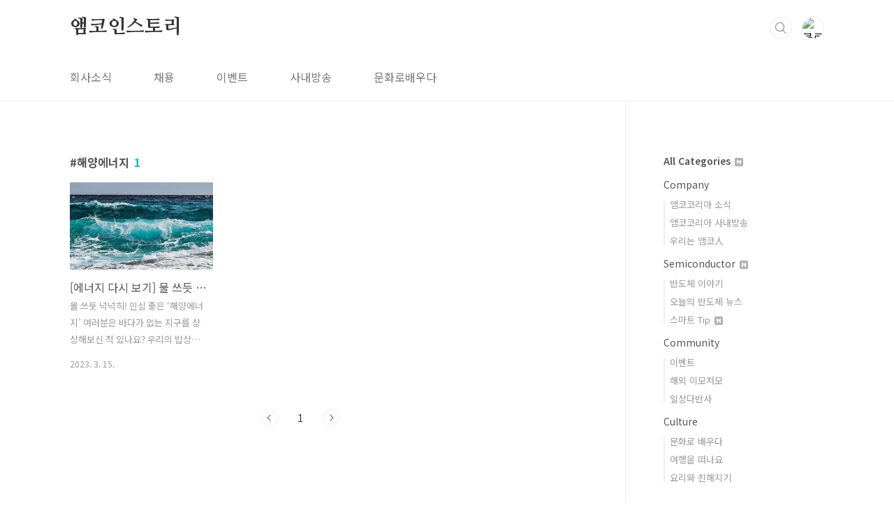

--- FILE ---
content_type: text/html;charset=UTF-8
request_url: https://amkorinstory.com/tag/%ED%95%B4%EC%96%91%EC%97%90%EB%84%88%EC%A7%80
body_size: 29034
content:
<!doctype html>
<html lang="ko">
                                                                                <head>
                <script type="text/javascript">if (!window.T) { window.T = {} }
window.T.config = {"TOP_SSL_URL":"https://www.tistory.com","PREVIEW":false,"ROLE":"guest","PREV_PAGE":"","NEXT_PAGE":"","BLOG":{"id":1692389,"name":"amkorinstory","title":"앰코인스토리","isDormancy":false,"nickName":"앰코in스토리","status":"open","profileStatus":"normal"},"NEED_COMMENT_LOGIN":false,"COMMENT_LOGIN_CONFIRM_MESSAGE":"","LOGIN_URL":"https://www.tistory.com/auth/login/?redirectUrl=https://amkorinstory.com/tag/%25ED%2595%25B4%25EC%2596%2591%25EC%2597%2590%25EB%2584%2588%25EC%25A7%2580","DEFAULT_URL":"https://amkorinstory.com","USER":{"name":null,"homepage":null,"id":0,"profileImage":null},"SUBSCRIPTION":{"status":"none","isConnected":false,"isPending":false,"isWait":false,"isProcessing":false,"isNone":true},"IS_LOGIN":false,"HAS_BLOG":false,"IS_SUPPORT":false,"IS_SCRAPABLE":false,"TOP_URL":"http://www.tistory.com","JOIN_URL":"https://www.tistory.com/member/join","PHASE":"prod","ROLE_GROUP":"visitor"};
window.T.entryInfo = null;
window.appInfo = {"domain":"tistory.com","topUrl":"https://www.tistory.com","loginUrl":"https://www.tistory.com/auth/login","logoutUrl":"https://www.tistory.com/auth/logout"};
window.initData = {};

window.TistoryBlog = {
    basePath: "",
    url: "https://amkorinstory.com",
    tistoryUrl: "https://amkorinstory.tistory.com",
    manageUrl: "https://amkorinstory.tistory.com/manage",
    token: "7z3oAODju7IcWD8yj13Y9M/4EtvA/bOK9Yg3XN1OppQ2NdRPkYdKikHtZWOkZU0H"
};
var servicePath = "";
var blogURL = "";</script>

                
                
                
                        <!-- BusinessLicenseInfo - START -->
        
            <link href="https://tistory1.daumcdn.net/tistory_admin/userblog/userblog-7c7a62cfef2026f12ec313f0ebcc6daafb4361d7/static/plugin/BusinessLicenseInfo/style.css" rel="stylesheet" type="text/css"/>

            <script>function switchFold(entryId) {
    var businessLayer = document.getElementById("businessInfoLayer_" + entryId);

    if (businessLayer) {
        if (businessLayer.className.indexOf("unfold_license") > 0) {
            businessLayer.className = "business_license_layer";
        } else {
            businessLayer.className = "business_license_layer unfold_license";
        }
    }
}
</script>

        
        <!-- BusinessLicenseInfo - END -->
<!-- PreventCopyContents - START -->
<meta content="no" http-equiv="imagetoolbar"/>

<!-- PreventCopyContents - END -->

<!-- System - START -->

<!-- System - END -->

        <!-- GoogleSearchConsole - START -->
        
<!-- BEGIN GOOGLE_SITE_VERIFICATION -->
<meta name="google-site-verification" content="SrgyXeWbI1oZtYIOh-S7aqrc080PGu2Bvaj2x25Yu-s"/>
<!-- END GOOGLE_SITE_VERIFICATION -->

        <!-- GoogleSearchConsole - END -->

        <!-- TistoryProfileLayer - START -->
        <link href="https://tistory1.daumcdn.net/tistory_admin/userblog/userblog-7c7a62cfef2026f12ec313f0ebcc6daafb4361d7/static/plugin/TistoryProfileLayer/style.css" rel="stylesheet" type="text/css"/>
<script type="text/javascript" src="https://tistory1.daumcdn.net/tistory_admin/userblog/userblog-7c7a62cfef2026f12ec313f0ebcc6daafb4361d7/static/plugin/TistoryProfileLayer/script.js"></script>

        <!-- TistoryProfileLayer - END -->

                
                <meta http-equiv="X-UA-Compatible" content="IE=Edge">
<meta name="format-detection" content="telephone=no">
<script src="//t1.daumcdn.net/tistory_admin/lib/jquery/jquery-3.5.1.min.js" integrity="sha256-9/aliU8dGd2tb6OSsuzixeV4y/faTqgFtohetphbbj0=" crossorigin="anonymous"></script>
<script type="text/javascript" src="//t1.daumcdn.net/tiara/js/v1/tiara-1.2.0.min.js"></script><meta name="referrer" content="always"/>
<meta name="google-adsense-platform-account" content="ca-host-pub-9691043933427338"/>
<meta name="google-adsense-platform-domain" content="tistory.com"/>
<meta name="description" content="앰코인스토리는 ‘Amkor 人 Story’와 ‘Amkor in Story’를 아우르는 말로, 앰코코리아 사원 및 네티즌들과 함께 만들어가는 빠르고 행복한 웹진을 의미합니다. 앰코테크놀로지코리아는 미국의 Amkor Technology, Inc의 한국법인으로 반도체 패키징 및 테스트 전문기업입니다."/>

    <!-- BEGIN OPENGRAPH -->
    <meta property="og:type" content="website"/>
<meta property="og:url" content="https://amkorinstory.com"/>
<meta property="og:site_name" content="앰코인스토리"/>
<meta property="og:title" content="'해양에너지' 태그의 글 목록"/>
<meta property="og:description" content="앰코인스토리는 ‘Amkor 人 Story’와 ‘Amkor in Story’를 아우르는 말로, 앰코코리아 사원 및 네티즌들과 함께 만들어가는 빠르고 행복한 웹진을 의미합니다. 앰코테크놀로지코리아는 미국의 Amkor Technology, Inc의 한국법인으로 반도체 패키징 및 테스트 전문기업입니다."/>
<meta property="og:image" content="https://img1.daumcdn.net/thumb/R800x0/?scode=mtistory2&fname=https%3A%2F%2Ft1.daumcdn.net%2Fcfile%2Ftistory%2F26305A4355B9770D2E"/>
<meta property="og:article:author" content="'앰코in스토리'"/>
    <!-- END OPENGRAPH -->

    <!-- BEGIN TWITTERCARD -->
    <meta name="twitter:card" content="summary_large_image"/>
<meta name="twitter:site" content="@TISTORY"/>
<meta name="twitter:title" content="'해양에너지' 태그의 글 목록"/>
<meta name="twitter:description" content="앰코인스토리는 ‘Amkor 人 Story’와 ‘Amkor in Story’를 아우르는 말로, 앰코코리아 사원 및 네티즌들과 함께 만들어가는 빠르고 행복한 웹진을 의미합니다. 앰코테크놀로지코리아는 미국의 Amkor Technology, Inc의 한국법인으로 반도체 패키징 및 테스트 전문기업입니다."/>
<meta property="twitter:image" content="https://img1.daumcdn.net/thumb/R800x0/?scode=mtistory2&fname=https%3A%2F%2Ft1.daumcdn.net%2Fcfile%2Ftistory%2F26305A4355B9770D2E"/>
    <!-- END TWITTERCARD -->
<script type="module" src="https://tistory1.daumcdn.net/tistory_admin/userblog/userblog-7c7a62cfef2026f12ec313f0ebcc6daafb4361d7/static/pc/dist/index.js" defer=""></script>
<script type="text/javascript" src="https://tistory1.daumcdn.net/tistory_admin/userblog/userblog-7c7a62cfef2026f12ec313f0ebcc6daafb4361d7/static/pc/dist/index-legacy.js" defer="" nomodule="true"></script>
<script type="text/javascript" src="https://tistory1.daumcdn.net/tistory_admin/userblog/userblog-7c7a62cfef2026f12ec313f0ebcc6daafb4361d7/static/pc/dist/polyfills-legacy.js" defer="" nomodule="true"></script>
<link rel="stylesheet" type="text/css" href="https://t1.daumcdn.net/tistory_admin/www/style/font.css"/>
<link rel="stylesheet" type="text/css" href="https://tistory1.daumcdn.net/tistory_admin/userblog/userblog-7c7a62cfef2026f12ec313f0ebcc6daafb4361d7/static/style/content.css"/>
<link rel="stylesheet" type="text/css" href="https://tistory1.daumcdn.net/tistory_admin/userblog/userblog-7c7a62cfef2026f12ec313f0ebcc6daafb4361d7/static/pc/dist/index.css"/>
<link rel="stylesheet" type="text/css" href="https://tistory1.daumcdn.net/tistory_admin/userblog/userblog-7c7a62cfef2026f12ec313f0ebcc6daafb4361d7/static/style/uselessPMargin.css"/>
<script type="text/javascript">(function() {
    var tjQuery = jQuery.noConflict(true);
    window.tjQuery = tjQuery;
    window.orgjQuery = window.jQuery; window.jQuery = tjQuery;
    window.jQuery = window.orgjQuery; delete window.orgjQuery;
})()</script>
<script type="text/javascript" src="https://tistory1.daumcdn.net/tistory_admin/userblog/userblog-7c7a62cfef2026f12ec313f0ebcc6daafb4361d7/static/script/base.js"></script>
<script type="text/javascript" src="//developers.kakao.com/sdk/js/kakao.min.js"></script>

                
<meta charset="UTF-8">
<meta name="viewport" content="user-scalable=no, initial-scale=1.0, maximum-scale=1.0, minimum-scale=1.0, width=device-width">
<meta name="naver-site-verification" content="0e26974be6607c83254ed467563e8a8b0b2d2ab6" />
<meta name="naver-site-verification" content="1cb88ddeafd6dfbaddc1d09976d3b5192be785d7" />
<title>'해양에너지' 태그의 글 목록</title>
<link rel="stylesheet" href="https://tistory1.daumcdn.net/tistory/1692389/skin/style.css?_version_=1736125628">
<script src="//t1.daumcdn.net/tistory_admin/lib/jquery/jquery-1.12.4.min.js"></script>
<style type="text/css">

.entry-content a, .post-header h1 em, .comments h2 .count {color:#04beb8}
.comment-form .submit button:hover, .comment-form .submit button:focus {background-color:#04beb8}











</style>

                
                
                <style type="text/css">.another_category {
    border: 1px solid #E5E5E5;
    padding: 10px 10px 5px;
    margin: 10px 0;
    clear: both;
}

.another_category h4 {
    font-size: 12px !important;
    margin: 0 !important;
    border-bottom: 1px solid #E5E5E5 !important;
    padding: 2px 0 6px !important;
}

.another_category h4 a {
    font-weight: bold !important;
}

.another_category table {
    table-layout: fixed;
    border-collapse: collapse;
    width: 100% !important;
    margin-top: 10px !important;
}

* html .another_category table {
    width: auto !important;
}

*:first-child + html .another_category table {
    width: auto !important;
}

.another_category th, .another_category td {
    padding: 0 0 4px !important;
}

.another_category th {
    text-align: left;
    font-size: 12px !important;
    font-weight: normal;
    word-break: break-all;
    overflow: hidden;
    line-height: 1.5;
}

.another_category td {
    text-align: right;
    width: 80px;
    font-size: 11px;
}

.another_category th a {
    font-weight: normal;
    text-decoration: none;
    border: none !important;
}

.another_category th a.current {
    font-weight: bold;
    text-decoration: none !important;
    border-bottom: 1px solid !important;
}

.another_category th span {
    font-weight: normal;
    text-decoration: none;
    font: 10px Tahoma, Sans-serif;
    border: none !important;
}

.another_category_color_gray, .another_category_color_gray h4 {
    border-color: #E5E5E5 !important;
}

.another_category_color_gray * {
    color: #909090 !important;
}

.another_category_color_gray th a.current {
    border-color: #909090 !important;
}

.another_category_color_gray h4, .another_category_color_gray h4 a {
    color: #737373 !important;
}

.another_category_color_red, .another_category_color_red h4 {
    border-color: #F6D4D3 !important;
}

.another_category_color_red * {
    color: #E86869 !important;
}

.another_category_color_red th a.current {
    border-color: #E86869 !important;
}

.another_category_color_red h4, .another_category_color_red h4 a {
    color: #ED0908 !important;
}

.another_category_color_green, .another_category_color_green h4 {
    border-color: #CCE7C8 !important;
}

.another_category_color_green * {
    color: #64C05B !important;
}

.another_category_color_green th a.current {
    border-color: #64C05B !important;
}

.another_category_color_green h4, .another_category_color_green h4 a {
    color: #3EA731 !important;
}

.another_category_color_blue, .another_category_color_blue h4 {
    border-color: #C8DAF2 !important;
}

.another_category_color_blue * {
    color: #477FD6 !important;
}

.another_category_color_blue th a.current {
    border-color: #477FD6 !important;
}

.another_category_color_blue h4, .another_category_color_blue h4 a {
    color: #1960CA !important;
}

.another_category_color_violet, .another_category_color_violet h4 {
    border-color: #E1CEEC !important;
}

.another_category_color_violet * {
    color: #9D64C5 !important;
}

.another_category_color_violet th a.current {
    border-color: #9D64C5 !important;
}

.another_category_color_violet h4, .another_category_color_violet h4 a {
    color: #7E2CB5 !important;
}
</style>

                
                <link rel="stylesheet" type="text/css" href="https://tistory1.daumcdn.net/tistory_admin/userblog/userblog-7c7a62cfef2026f12ec313f0ebcc6daafb4361d7/static/style/revenue.css"/>
<link rel="canonical" href="https://amkorinstory.com"/>

<!-- BEGIN STRUCTURED_DATA -->
<script type="application/ld+json">
    {"@context":"http://schema.org","@type":"WebSite","url":"/","potentialAction":{"@type":"SearchAction","target":"/search/{search_term_string}","query-input":"required name=search_term_string"}}
</script>
<!-- END STRUCTURED_DATA -->
<link rel="stylesheet" type="text/css" href="https://tistory1.daumcdn.net/tistory_admin/userblog/userblog-7c7a62cfef2026f12ec313f0ebcc6daafb4361d7/static/style/dialog.css"/>
<link rel="stylesheet" type="text/css" href="//t1.daumcdn.net/tistory_admin/www/style/top/font.css"/>
<link rel="stylesheet" type="text/css" href="https://tistory1.daumcdn.net/tistory_admin/userblog/userblog-7c7a62cfef2026f12ec313f0ebcc6daafb4361d7/static/style/postBtn.css"/>
<link rel="stylesheet" type="text/css" href="https://tistory1.daumcdn.net/tistory_admin/userblog/userblog-7c7a62cfef2026f12ec313f0ebcc6daafb4361d7/static/style/tistory.css"/>
<script type="text/javascript" src="https://tistory1.daumcdn.net/tistory_admin/userblog/userblog-7c7a62cfef2026f12ec313f0ebcc6daafb4361d7/static/script/common.js"></script>

                
                </head>
                                                <body id="tt-body-tag" class="layout-aside-right paging-number">
                
                
                

<div id="acc-nav">
	<a href="#content">본문 바로가기</a>
</div>
<div id="wrap">
	<header id="header">
		<div class="inner">
			<h1>
				<a href="https://amkorinstory.com/">
					
					
						앰코인스토리
					
				</a>
			</h1>
			<div class="util">
				<div class="search">
					
						<label for="search" class="screen_out">블로그 내 검색</label>
						<input id="search" type="text" name="search" value="" placeholder="검색내용을 입력하세요." onkeypress="if (event.keyCode == 13) { try {
    window.location.href = '/search' + '/' + looseURIEncode(document.getElementsByName('search')[0].value);
    document.getElementsByName('search')[0].value = '';
    return false;
} catch (e) {} }">
						<button type="submit" onclick="try {
    window.location.href = '/search' + '/' + looseURIEncode(document.getElementsByName('search')[0].value);
    document.getElementsByName('search')[0].value = '';
    return false;
} catch (e) {}">검색</button>
					
				</div>
				<div class="profile">
					<button type="button"><img alt="블로그 이미지" src="https://t1.daumcdn.net/cfile/tistory/26305A4355B9770D2E"/></button>
					<nav>
						<ul>
							<li><a href="https://amkorinstory.tistory.com/manage">관리</a></li>
							<li><a href="https://amkorinstory.tistory.com/manage/entry/post ">글쓰기</a></li>
							<li class="login"><a href="#">로그인</a></li>
							<li class="logout"><a href="#">로그아웃</a></li>
						</ul>
					</nav>
				</div>
				<button type="button" class="menu"><span>메뉴</span></button>
			</div>
			<nav id="gnb">
				<ul>
  <li class="t_menu_category first"><a href="/category/Company" target="">회사소식</a></li>
  <li class="t_menu_link_1"><a href="https://amkor.recruiter.co.kr/" target="">채용</a></li>
  <li class="t_menu_link_2"><a href="https://amkorinstory.com/7337" target="">이벤트 </a></li>
  <li class="t_menu_category"><a href="/category/Company/%EC%95%B0%EC%BD%94%EC%BD%94%EB%A6%AC%EC%95%84%20%EC%82%AC%EB%82%B4%EB%B0%A9%EC%86%A1" target="">사내방송 </a></li>
  <li class="t_menu_category last"><a href="/category/Culture/%EB%AC%B8%ED%99%94%EB%A1%9C%20%EB%B0%B0%EC%9A%B0%EB%8B%A4" target="">문화로배우다</a></li>
</ul>
			</nav>
		</div>
	</header>
	<section id="container">
		
			<div class="main-slider">
				<ul>
					<li style="background-image: url(https://tistory1.daumcdn.net/tistory/1692389/skinSetting/62a4fb992f12412483e5d51fe92abea6);">
						
							<a href="https://amkorinstory.tistory.com/7384">
								<span class="inner">
									<span class="box">
										
											<span class="text">
												[포토에세이] 고창읍성, 모양성에서
											</span>
										
										<span class="btn">바로가기</span>
									</span>
								</span>
							</a>
						
						
					</li>
					
						<li style="background-image: url(https://tistory1.daumcdn.net/tistory/1692389/skinSetting/a3b4a26e559f4ea4bf56c6047fcd4065);">
							
								<a href="https://amkorinstory.tistory.com/7375">
									<span class="inner">
										<span class="box">
											
												<span class="text">
													침묵과 온기 사이, 겨울의 여백을 걷다, 김포 장릉 & 김포 아트빌리지 2편 
												</span>
											
											<span class="btn">바로가기</span>
										</span>
									</span>
								</a>
							
							
						</li>
					
					
						<li style="background-image: url(https://tistory1.daumcdn.net/tistory/1692389/skinSetting/777eb42a67384c1f8bf1174d3433f705);">
							
								<a href="https://amkorinstory.com/7360">
									<span class="inner">
										<span class="box">
											
												<span class="text">
													[포토에세이] 2026년의 새로운 출발, 전북 부안 내소사
												</span>
											
											<span class="btn">바로가기</span>
										</span>
									</span>
								</a>
							
							
						</li>
					
				</ul>
			</div>
		
		<div class="content-wrap">
			<article id="content">
				

				

				

				

				
					<div class="post-header">
						<h1><span>해양에너지</span><em>1</em></h1>
					</div>
					
				

				

				<div class="inner">
					                
                    

<!-- category list     -->
						
							<div class="post-item">
								<a href="/5412">
									<span class="thum">
											 
<!--  								<img src="//i1.daumcdn.net/thumb/C230x300/?fname=" alt="">  -->
											<img src="//i1.daumcdn.net/thumb/C230x140/?fname=https%3A%2F%2Fblog.kakaocdn.net%2Fdna%2FNMtnR%2Fbtr35cIJkKg%2FAAAAAAAAAAAAAAAAAAAAAJzYv9qs26BCMG2w7NnwMNNf5Sqj_oJ1rROXg26KInwe%2Fimg.jpg%3Fcredential%3DyqXZFxpELC7KVnFOS48ylbz2pIh7yKj8%26expires%3D1769871599%26allow_ip%3D%26allow_referer%3D%26signature%3D0auXiglUU14CHfwRvkiIygRkqnc%253D" alt="">  
											
									</span>
									<span class="title">[에너지 다시 보기] 물 쓰듯 넉넉히! 인심 좋은 &lsquo;해양에너지&rsquo;</span>
									<span class="excerpt">물 쓰듯 넉넉히! 인심 좋은 &lsquo;해양에너지&rsquo; 여러분은 바다가 없는 지구를 상상해보신 적 있나요? 우리의 밥상을 풍요롭게 하는 바닷속 풍부한 해산물을 먹지 못하게 됨은 물론이요, 지구는 용광로처럼 펄펄 끓어 존재할 수 없게 되지요. 바다는 태양열을 공급받아 열을 저장하거나 받은 열을 통해 지구 전체의 물의 순환이 원활하게 일어날 수 있도록 하는데 바다가 사라진다면 지구 전체에 심각한 기후 현상이 일어나게 될 것은 자명한 일입니다. 바다는 지구 표면적 5억 1천만 ㎢ 중 약 3억 6천만 ㎢를 차지하고 있습니다. 다시 말해 육지는 지구의 30%밖에 되지 않으며 지구 면적의 약 70% 이상이 바다, 즉 물로 덮여 있습니다. 이 많은 물은 어디에서 온 것일까요? 지구 내부에서 생성되었다는 가설도 있고, 우주에서 지..</span>
								<span class="meta">
										<span class="date">2023. 3. 15.</span> 
									</span>
								</a>
							</div>
						

						

					
                    
                

				</div>

				

								

				
					<div class="pagination">
						<a  class="prev no-more-prev">이전</a>
						
							<a href="/tag/%ED%95%B4%EC%96%91%EC%97%90%EB%84%88%EC%A7%80?page=1"><span class="selected">1</span></a>
						
						<a  class="next no-more-next">다음</a>
					</div>
				

				

			</article>
			<aside id="aside" class="sidebar">

					<div class="sidebar-1">
						
								<!-- 카테고리 -->
								<nav class="category">
									<ul class="tt_category"><li class=""><a href="/category" class="link_tit"> All Categories <img alt="N" src="https://tistory1.daumcdn.net/tistory_admin/blogs/image/category/new_ico_1.gif" style="vertical-align:middle;padding-left:2px;"/></a>
  <ul class="category_list"><li class=""><a href="/category/Company" class="link_item"> Company </a>
  <ul class="sub_category_list"><li class=""><a href="/category/Company/%EC%95%B0%EC%BD%94%EC%BD%94%EB%A6%AC%EC%95%84%20%EC%86%8C%EC%8B%9D" class="link_sub_item"> 앰코코리아 소식 </a></li>
<li class=""><a href="/category/Company/%EC%95%B0%EC%BD%94%EC%BD%94%EB%A6%AC%EC%95%84%20%EC%82%AC%EB%82%B4%EB%B0%A9%EC%86%A1" class="link_sub_item"> 앰코코리아 사내방송 </a></li>
<li class=""><a href="/category/Company/%EC%9A%B0%EB%A6%AC%EB%8A%94%20%EC%95%B0%EC%BD%94%E4%BA%BA" class="link_sub_item"> 우리는 앰코人 </a></li>
</ul>
</li>
<li class=""><a href="/category/Semiconductor" class="link_item"> Semiconductor <img alt="N" src="https://tistory1.daumcdn.net/tistory_admin/blogs/image/category/new_ico_1.gif" style="vertical-align:middle;padding-left:2px;"/></a>
  <ul class="sub_category_list"><li class=""><a href="/category/Semiconductor/%EB%B0%98%EB%8F%84%EC%B2%B4%20%EC%9D%B4%EC%95%BC%EA%B8%B0" class="link_sub_item"> 반도체 이야기 </a></li>
<li class=""><a href="/category/Semiconductor/%EC%98%A4%EB%8A%98%EC%9D%98%20%EB%B0%98%EB%8F%84%EC%B2%B4%20%EB%89%B4%EC%8A%A4" class="link_sub_item"> 오늘의 반도체 뉴스 </a></li>
<li class=""><a href="/category/Semiconductor/%EC%8A%A4%EB%A7%88%ED%8A%B8%20Tip" class="link_sub_item"> 스마트 Tip <img alt="N" src="https://tistory1.daumcdn.net/tistory_admin/blogs/image/category/new_ico_1.gif" style="vertical-align:middle;padding-left:2px;"/></a></li>
</ul>
</li>
<li class=""><a href="/category/Community" class="link_item"> Community </a>
  <ul class="sub_category_list"><li class=""><a href="/category/Community/%EC%9D%B4%EB%B2%A4%ED%8A%B8" class="link_sub_item"> 이벤트 </a></li>
<li class=""><a href="/category/Community/%ED%95%B4%EC%99%B8%20%EC%9D%B4%EB%AA%A8%EC%A0%80%EB%AA%A8" class="link_sub_item"> 해외 이모저모 </a></li>
<li class=""><a href="/category/Community/%EC%9D%BC%EC%83%81%EB%8B%A4%EB%B0%98%EC%82%AC" class="link_sub_item"> 일상다반사 </a></li>
</ul>
</li>
<li class=""><a href="/category/Culture" class="link_item"> Culture </a>
  <ul class="sub_category_list"><li class=""><a href="/category/Culture/%EB%AC%B8%ED%99%94%EB%A1%9C%20%EB%B0%B0%EC%9A%B0%EB%8B%A4" class="link_sub_item"> 문화로 배우다 </a></li>
<li class=""><a href="/category/Culture/%EC%97%AC%ED%96%89%EC%9D%84%20%EB%96%A0%EB%82%98%EC%9A%94" class="link_sub_item"> 여행을 떠나요 </a></li>
<li class=""><a href="/category/Culture/%EC%9A%94%EB%A6%AC%EC%99%80%20%EC%B9%9C%ED%95%B4%EC%A7%80%EA%B8%B0" class="link_sub_item"> 요리와 친해지기 </a></li>
</ul>
</li>
</ul>
</li>
</ul>

								</nav>
							
					</div>
					<div class="sidebar-2">
						
								<!-- 최근글/인기글 -->
								<div class="post-list tab-ui">
									<div id="recent" class="tab-list">
										<h2>최근글</h2>
										<ul>
											
										</ul>
									</div>
									<div id="popular" class="tab-list">
										<h2>인기글</h2>
										<ul>
											
										</ul>
									</div>
								</div>
							
						<div class="module module_plugin"><!-- SB_Banner - START -->
<a href="https://amkorinstory.com/7337"><img src="https://blog.kakaocdn.net/dna/bguLG0/dJMcaihGkmi/AAAAAAAAAAAAAAAAAAAAADRTYYmfDU_OeJ44_nLTm-sWmmlpt7nopquG5cPSdwWF/img.png?credential=yqXZFxpELC7KVnFOS48ylbz2pIh7yKj8&amp;expires=1769871599&amp;allow_ip=&amp;allow_referer=&amp;signature=mFG2SeyzMKTTUswmFqQLle1kEzE%3D"/></a>
<!-- SB_Banner - END -->
</div>

					</div>
				</aside>
		</div>
	</section>
	<hr>
<!--
	<footer id="footer">
		<div class="inner">
			<div class="order-menu">
				<s_if_var_order-link-1-title>
					<a href=""></a>
				</s_if_var_order-link-1-title>
				<s_if_var_order-link-2-title>
					<a href=""></a>
				</s_if_var_order-link-2-title>
				<s_if_var_order-link-3-title>
					<a href=""></a>
				</s_if_var_order-link-3-title>
				<s_if_var_order-link-4-title>
					<a href=""></a>
				</s_if_var_order-link-4-title>
			</div>
			<a href="#" class="page-top">TOP</a>
			<p class="meta"><s_if_var_footer-text-1></s_if_var_footer-text-1></p>
			<p class="copyright"><s_if_var_footer-text-2></s_if_var_footer-text-2></p>
		</div>
	</footer>
-->
	<footer id="footer">
		<p class="copyright">  <a href="https://amkor.com/kr" target="_blank"> 앰코코리아</a> | <a href="https://amkorinstory.com/434"> 웹진소개 </a> | <a href="https://amkorinstory.tistory.com/6554"> 필진</a> | <a href="mailto:eun.kim@amkor.co.kr" > Contact </a>| <a href="https://amkorinstory.com/1151"> 구독하기 </a>  | 누적방문자 :  <br /></p> <br>
		<p class="copyright">
			ⓒ Copyright 2014 Amkor Technology Korea All rights reserved
		</p>
		<p>			<a href="#" class="page-top">TOP</a> </p>
	</footer>
</div>

<script src="https://tistory1.daumcdn.net/tistory/1692389/skin/images/script.js?_version_=1736125628"></script>
<div class="#menubar menu_toolbar ">
  <h2 class="screen_out">티스토리툴바</h2>
</div>
<div class="#menubar menu_toolbar "></div>
<div class="layer_tooltip">
  <div class="inner_layer_tooltip">
    <p class="desc_g"></p>
  </div>
</div>
<div id="editEntry" style="position:absolute;width:1px;height:1px;left:-100px;top:-100px"></div>


                        <!-- CallBack - START -->
        <script>                    (function () { 
                        var blogTitle = '앰코인스토리';
                        
                        (function () {
    function isShortContents () {
        return window.getSelection().toString().length < 30;
    }
    function isCommentLink (elementID) {
        return elementID === 'commentLinkClipboardInput'
    }

    function copyWithSource (event) {
        if (isShortContents() || isCommentLink(event.target.id)) {
            return;
        }
        var range = window.getSelection().getRangeAt(0);
        var contents = range.cloneContents();
        var temp = document.createElement('div');

        temp.appendChild(contents);

        var url = document.location.href;
        var decodedUrl = decodeURI(url);
        var postfix = ' [' + blogTitle + ':티스토리]';

        event.clipboardData.setData('text/plain', temp.innerText + '\n출처: ' + decodedUrl + postfix);
        event.clipboardData.setData('text/html', '<pre data-ke-type="codeblock">' + temp.innerHTML + '</pre>' + '출처: <a href="' + url + '">' + decodedUrl + '</a>' + postfix);
        event.preventDefault();
    }

    document.addEventListener('copy', copyWithSource);
})()

                    })()</script>

        <!-- CallBack - END -->

<!-- DragSearchHandler - START -->
<script src="//search1.daumcdn.net/search/statics/common/js/g/search_dragselection.min.js"></script>

<!-- DragSearchHandler - END -->

        <!-- PreventCopyContents - START -->
        <script type="text/javascript">document.oncontextmenu = new Function ('return false');
document.ondragstart = new Function ('return false');
document.onselectstart = new Function ('return false');
document.body.style.MozUserSelect = 'none';</script>
<script type="text/javascript" src="https://tistory1.daumcdn.net/tistory_admin/userblog/userblog-7c7a62cfef2026f12ec313f0ebcc6daafb4361d7/static/plugin/PreventCopyContents/script.js"></script>

        <!-- PreventCopyContents - END -->

                
                <div style="margin:0; padding:0; border:none; background:none; float:none; clear:none; z-index:0"></div>
<script type="text/javascript" src="https://tistory1.daumcdn.net/tistory_admin/userblog/userblog-7c7a62cfef2026f12ec313f0ebcc6daafb4361d7/static/script/common.js"></script>
<script type="text/javascript">window.roosevelt_params_queue = window.roosevelt_params_queue || [{channel_id: 'dk', channel_label: '{tistory}'}]</script>
<script type="text/javascript" src="//t1.daumcdn.net/midas/rt/dk_bt/roosevelt_dk_bt.js" async="async"></script>

                
                <script>window.tiara = {"svcDomain":"user.tistory.com","section":"블로그","trackPage":"태그목록_보기","page":"태그","key":"1692389","customProps":{"userId":"0","blogId":"1692389","entryId":"null","role":"guest","trackPage":"태그목록_보기","filterTarget":false},"entry":null,"kakaoAppKey":"3e6ddd834b023f24221217e370daed18","appUserId":"null","thirdProvideAgree":null}</script>
<script type="module" src="https://t1.daumcdn.net/tistory_admin/frontend/tiara/v1.0.6/index.js"></script>
<script src="https://t1.daumcdn.net/tistory_admin/frontend/tiara/v1.0.6/polyfills-legacy.js" nomodule="true" defer="true"></script>
<script src="https://t1.daumcdn.net/tistory_admin/frontend/tiara/v1.0.6/index-legacy.js" nomodule="true" defer="true"></script>

                </body>
</html>
